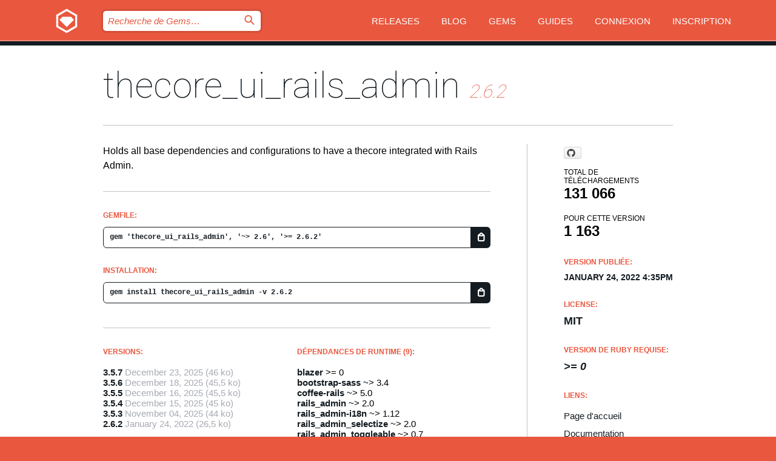

--- FILE ---
content_type: text/html; charset=utf-8
request_url: https://bundler.rubygems.org/gems/thecore_ui_rails_admin/versions/2.6.2?locale=fr
body_size: 5449
content:
<!DOCTYPE html>
<html lang="fr">
  <head>
    <title>thecore_ui_rails_admin | RubyGems.org | votre communauté d&#39;hébergement des gems</title>
    <meta charset="UTF-8">
    <meta content="width=device-width, initial-scale=1, maximum-scale=1, user-scalable=0" name="viewport">
    <meta name="google-site-verification" content="AuesbWQ9MCDMmC1lbDlw25RJzyqWOcDYpuaCjgPxEZY" />
    <link rel="apple-touch-icon" href="/apple-touch-icons/apple-touch-icon.png" />
      <link rel="apple-touch-icon" sizes="57x57" href="/apple-touch-icons/apple-touch-icon-57x57.png" />
      <link rel="apple-touch-icon" sizes="72x72" href="/apple-touch-icons/apple-touch-icon-72x72.png" />
      <link rel="apple-touch-icon" sizes="76x76" href="/apple-touch-icons/apple-touch-icon-76x76.png" />
      <link rel="apple-touch-icon" sizes="114x114" href="/apple-touch-icons/apple-touch-icon-114x114.png" />
      <link rel="apple-touch-icon" sizes="120x120" href="/apple-touch-icons/apple-touch-icon-120x120.png" />
      <link rel="apple-touch-icon" sizes="144x144" href="/apple-touch-icons/apple-touch-icon-144x144.png" />
      <link rel="apple-touch-icon" sizes="152x152" href="/apple-touch-icons/apple-touch-icon-152x152.png" />
      <link rel="apple-touch-icon" sizes="180x180" href="/apple-touch-icons/apple-touch-icon-180x180.png" />
    <link rel="mask-icon" href="/rubygems_logo.svg" color="#e9573f">
    <link rel="fluid-icon" href="/fluid-icon.png"/>
    <link rel="search" type="application/opensearchdescription+xml" title="RubyGems.org" href="/opensearch.xml">
    <link rel="shortcut icon" href="/favicon.ico" type="image/x-icon">
    <link rel="stylesheet" href="/assets/application-fda27980.css" />
    <link href="https://fonts.gstatic.com" rel="preconnect" crossorigin>
    <link href='https://fonts.googleapis.com/css?family=Roboto:100&amp;subset=greek,latin,cyrillic,latin-ext' rel='stylesheet' type='text/css'>
    
<link rel="alternate" type="application/atom+xml" href="https://feeds.feedburner.com/gemcutter-latest" title="RubyGems.org | Derniers Gems">

    <meta name="csrf-param" content="authenticity_token" />
<meta name="csrf-token" content="pQo63luSRT3LBfOiEVAWv_EvuixpzXyHTto3GUez92czypp95zm0YyBEKe45RF-1YVdLd4z5YDE_LMSZTrBFbg" />
      <link rel="alternate" type="application/atom+xml" title="thecore_ui_rails_admin Version Feed" href="/gems/thecore_ui_rails_admin/versions.atom" />
    <!-- canonical url -->
    <link rel="canonical" href="https://bundler.rubygems.org/gems/thecore_ui_rails_admin/versions/2.6.2" />
    <!-- alternative language versions url -->
      <link rel="alternate" hreflang="en" href="https://bundler.rubygems.org/gems/thecore_ui_rails_admin/versions/2.6.2?locale=en" />
      <link rel="alternate" hreflang="nl" href="https://bundler.rubygems.org/gems/thecore_ui_rails_admin/versions/2.6.2?locale=nl" />
      <link rel="alternate" hreflang="zh-CN" href="https://bundler.rubygems.org/gems/thecore_ui_rails_admin/versions/2.6.2?locale=zh-CN" />
      <link rel="alternate" hreflang="zh-TW" href="https://bundler.rubygems.org/gems/thecore_ui_rails_admin/versions/2.6.2?locale=zh-TW" />
      <link rel="alternate" hreflang="pt-BR" href="https://bundler.rubygems.org/gems/thecore_ui_rails_admin/versions/2.6.2?locale=pt-BR" />
      <link rel="alternate" hreflang="fr" href="https://bundler.rubygems.org/gems/thecore_ui_rails_admin/versions/2.6.2?locale=fr" />
      <link rel="alternate" hreflang="es" href="https://bundler.rubygems.org/gems/thecore_ui_rails_admin/versions/2.6.2?locale=es" />
      <link rel="alternate" hreflang="de" href="https://bundler.rubygems.org/gems/thecore_ui_rails_admin/versions/2.6.2?locale=de" />
      <link rel="alternate" hreflang="ja" href="https://bundler.rubygems.org/gems/thecore_ui_rails_admin/versions/2.6.2?locale=ja" />
    <!-- unmatched alternative language fallback -->
    <link rel="alternate" hreflang="x-default" href="https://bundler.rubygems.org/gems/thecore_ui_rails_admin/versions/2.6.2" />

    <script type="importmap" data-turbo-track="reload">{
  "imports": {
    "jquery": "/assets/jquery-15a62848.js",
    "@rails/ujs": "/assets/@rails--ujs-2089e246.js",
    "application": "/assets/application-ae34b86d.js",
    "@hotwired/turbo-rails": "/assets/turbo.min-ad2c7b86.js",
    "@hotwired/stimulus": "/assets/@hotwired--stimulus-132cbc23.js",
    "@hotwired/stimulus-loading": "/assets/stimulus-loading-1fc53fe7.js",
    "@stimulus-components/clipboard": "/assets/@stimulus-components--clipboard-d9c44ea9.js",
    "@stimulus-components/dialog": "/assets/@stimulus-components--dialog-74866932.js",
    "@stimulus-components/reveal": "/assets/@stimulus-components--reveal-77f6cb39.js",
    "@stimulus-components/checkbox-select-all": "/assets/@stimulus-components--checkbox-select-all-e7db6a97.js",
    "github-buttons": "/assets/github-buttons-3337d207.js",
    "webauthn-json": "/assets/webauthn-json-74adc0e8.js",
    "avo.custom": "/assets/avo.custom-4b185d31.js",
    "stimulus-rails-nested-form": "/assets/stimulus-rails-nested-form-3f712873.js",
    "local-time": "/assets/local-time-a331fc59.js",
    "src/oidc_api_key_role_form": "/assets/src/oidc_api_key_role_form-223a59d4.js",
    "src/pages": "/assets/src/pages-64095f36.js",
    "src/transitive_dependencies": "/assets/src/transitive_dependencies-9280dc42.js",
    "src/webauthn": "/assets/src/webauthn-a8b5ca04.js",
    "controllers/application": "/assets/controllers/application-e33ffaa8.js",
    "controllers/autocomplete_controller": "/assets/controllers/autocomplete_controller-e9f78a76.js",
    "controllers/counter_controller": "/assets/controllers/counter_controller-b739ef1d.js",
    "controllers/dialog_controller": "/assets/controllers/dialog_controller-c788489b.js",
    "controllers/dropdown_controller": "/assets/controllers/dropdown_controller-baaf189b.js",
    "controllers/dump_controller": "/assets/controllers/dump_controller-5d671745.js",
    "controllers/exclusive_checkbox_controller": "/assets/controllers/exclusive_checkbox_controller-c624394a.js",
    "controllers/gem_scope_controller": "/assets/controllers/gem_scope_controller-9c330c45.js",
    "controllers": "/assets/controllers/index-236ab973.js",
    "controllers/nav_controller": "/assets/controllers/nav_controller-8f4ea870.js",
    "controllers/onboarding_name_controller": "/assets/controllers/onboarding_name_controller-a65c65ec.js",
    "controllers/radio_reveal_controller": "/assets/controllers/radio_reveal_controller-41774e15.js",
    "controllers/recovery_controller": "/assets/controllers/recovery_controller-b051251b.js",
    "controllers/reveal_controller": "/assets/controllers/reveal_controller-a90af4d9.js",
    "controllers/reveal_search_controller": "/assets/controllers/reveal_search_controller-8dc44279.js",
    "controllers/scroll_controller": "/assets/controllers/scroll_controller-07f12b0d.js",
    "controllers/search_controller": "/assets/controllers/search_controller-79d09057.js",
    "controllers/stats_controller": "/assets/controllers/stats_controller-5bae7b7f.js"
  }
}</script>
<link rel="modulepreload" href="/assets/jquery-15a62848.js" nonce="b23ebc6f2ba6af28bd188c51e5ec81f6">
<link rel="modulepreload" href="/assets/@rails--ujs-2089e246.js" nonce="b23ebc6f2ba6af28bd188c51e5ec81f6">
<link rel="modulepreload" href="/assets/application-ae34b86d.js" nonce="b23ebc6f2ba6af28bd188c51e5ec81f6">
<link rel="modulepreload" href="/assets/turbo.min-ad2c7b86.js" nonce="b23ebc6f2ba6af28bd188c51e5ec81f6">
<link rel="modulepreload" href="/assets/@hotwired--stimulus-132cbc23.js" nonce="b23ebc6f2ba6af28bd188c51e5ec81f6">
<link rel="modulepreload" href="/assets/stimulus-loading-1fc53fe7.js" nonce="b23ebc6f2ba6af28bd188c51e5ec81f6">
<link rel="modulepreload" href="/assets/@stimulus-components--clipboard-d9c44ea9.js" nonce="b23ebc6f2ba6af28bd188c51e5ec81f6">
<link rel="modulepreload" href="/assets/@stimulus-components--dialog-74866932.js" nonce="b23ebc6f2ba6af28bd188c51e5ec81f6">
<link rel="modulepreload" href="/assets/@stimulus-components--reveal-77f6cb39.js" nonce="b23ebc6f2ba6af28bd188c51e5ec81f6">
<link rel="modulepreload" href="/assets/@stimulus-components--checkbox-select-all-e7db6a97.js" nonce="b23ebc6f2ba6af28bd188c51e5ec81f6">
<link rel="modulepreload" href="/assets/github-buttons-3337d207.js" nonce="b23ebc6f2ba6af28bd188c51e5ec81f6">
<link rel="modulepreload" href="/assets/webauthn-json-74adc0e8.js" nonce="b23ebc6f2ba6af28bd188c51e5ec81f6">
<link rel="modulepreload" href="/assets/local-time-a331fc59.js" nonce="b23ebc6f2ba6af28bd188c51e5ec81f6">
<link rel="modulepreload" href="/assets/src/oidc_api_key_role_form-223a59d4.js" nonce="b23ebc6f2ba6af28bd188c51e5ec81f6">
<link rel="modulepreload" href="/assets/src/pages-64095f36.js" nonce="b23ebc6f2ba6af28bd188c51e5ec81f6">
<link rel="modulepreload" href="/assets/src/transitive_dependencies-9280dc42.js" nonce="b23ebc6f2ba6af28bd188c51e5ec81f6">
<link rel="modulepreload" href="/assets/src/webauthn-a8b5ca04.js" nonce="b23ebc6f2ba6af28bd188c51e5ec81f6">
<link rel="modulepreload" href="/assets/controllers/application-e33ffaa8.js" nonce="b23ebc6f2ba6af28bd188c51e5ec81f6">
<link rel="modulepreload" href="/assets/controllers/autocomplete_controller-e9f78a76.js" nonce="b23ebc6f2ba6af28bd188c51e5ec81f6">
<link rel="modulepreload" href="/assets/controllers/counter_controller-b739ef1d.js" nonce="b23ebc6f2ba6af28bd188c51e5ec81f6">
<link rel="modulepreload" href="/assets/controllers/dialog_controller-c788489b.js" nonce="b23ebc6f2ba6af28bd188c51e5ec81f6">
<link rel="modulepreload" href="/assets/controllers/dropdown_controller-baaf189b.js" nonce="b23ebc6f2ba6af28bd188c51e5ec81f6">
<link rel="modulepreload" href="/assets/controllers/dump_controller-5d671745.js" nonce="b23ebc6f2ba6af28bd188c51e5ec81f6">
<link rel="modulepreload" href="/assets/controllers/exclusive_checkbox_controller-c624394a.js" nonce="b23ebc6f2ba6af28bd188c51e5ec81f6">
<link rel="modulepreload" href="/assets/controllers/gem_scope_controller-9c330c45.js" nonce="b23ebc6f2ba6af28bd188c51e5ec81f6">
<link rel="modulepreload" href="/assets/controllers/index-236ab973.js" nonce="b23ebc6f2ba6af28bd188c51e5ec81f6">
<link rel="modulepreload" href="/assets/controllers/nav_controller-8f4ea870.js" nonce="b23ebc6f2ba6af28bd188c51e5ec81f6">
<link rel="modulepreload" href="/assets/controllers/onboarding_name_controller-a65c65ec.js" nonce="b23ebc6f2ba6af28bd188c51e5ec81f6">
<link rel="modulepreload" href="/assets/controllers/radio_reveal_controller-41774e15.js" nonce="b23ebc6f2ba6af28bd188c51e5ec81f6">
<link rel="modulepreload" href="/assets/controllers/recovery_controller-b051251b.js" nonce="b23ebc6f2ba6af28bd188c51e5ec81f6">
<link rel="modulepreload" href="/assets/controllers/reveal_controller-a90af4d9.js" nonce="b23ebc6f2ba6af28bd188c51e5ec81f6">
<link rel="modulepreload" href="/assets/controllers/reveal_search_controller-8dc44279.js" nonce="b23ebc6f2ba6af28bd188c51e5ec81f6">
<link rel="modulepreload" href="/assets/controllers/scroll_controller-07f12b0d.js" nonce="b23ebc6f2ba6af28bd188c51e5ec81f6">
<link rel="modulepreload" href="/assets/controllers/search_controller-79d09057.js" nonce="b23ebc6f2ba6af28bd188c51e5ec81f6">
<link rel="modulepreload" href="/assets/controllers/stats_controller-5bae7b7f.js" nonce="b23ebc6f2ba6af28bd188c51e5ec81f6">
<script type="module" nonce="b23ebc6f2ba6af28bd188c51e5ec81f6">import "application"</script>
  </head>

  <body class="" data-controller="nav" data-nav-expanded-class="mobile-nav-is-expanded">
    <!-- Top banner -->

    <!-- Policies acknowledgment banner -->
    

    <header class="header header--interior" data-nav-target="header collapse">
      <div class="l-wrap--header">
        <a title="RubyGems" class="header__logo-wrap" data-nav-target="logo" href="/">
          <span class="header__logo" data-icon="⬡">⬢</span>
          <span class="t-hidden">RubyGems</span>
</a>        <a class="header__club-sandwich" href="#" data-action="nav#toggle focusin->nav#focus mousedown->nav#mouseDown click@window->nav#hide">
          <span class="t-hidden">Navigation menu</span>
        </a>

        <div class="header__nav-links-wrap">
          <div class="header__search-wrap" role="search">
  <form data-controller="autocomplete" data-autocomplete-selected-class="selected" action="/search" accept-charset="UTF-8" method="get">
    <input type="search" name="query" id="query" placeholder="Recherche de Gems&hellip;" class="header__search" autocomplete="off" aria-autocomplete="list" data-autocomplete-target="query" data-action="autocomplete#suggest keydown.down-&gt;autocomplete#next keydown.up-&gt;autocomplete#prev keydown.esc-&gt;autocomplete#hide keydown.enter-&gt;autocomplete#clear click@window-&gt;autocomplete#hide focus-&gt;autocomplete#suggest blur-&gt;autocomplete#hide" data-nav-target="search" />

    <ul class="suggest-list" role="listbox" data-autocomplete-target="suggestions"></ul>

    <template id="suggestion" data-autocomplete-target="template">
      <li class="menu-item" role="option" tabindex="-1" data-autocomplete-target="item" data-action="click->autocomplete#choose mouseover->autocomplete#highlight"></li>
    </template>

    <label id="querylabel" for="query">
      <span class="t-hidden">Recherche de Gems&hellip;</span>
</label>
    <input type="submit" value="⌕" id="search_submit" class="header__search__icon" aria-labelledby="querylabel" data-disable-with="⌕" />

</form></div>


          <nav class="header__nav-links" data-controller="dropdown">

            <a class="header__nav-link " href="https://bundler.rubygems.org/releases">Releases</a>
            <a class="header__nav-link" href="https://blog.rubygems.org">Blog</a>

              <a class="header__nav-link" href="/gems">Gems</a>

            <a class="header__nav-link" href="https://guides.rubygems.org">Guides</a>

              <a class="header__nav-link " href="/sign_in">Connexion</a>
                <a class="header__nav-link " href="/sign_up">Inscription</a>
          </nav>
        </div>
      </div>
    </header>



    <main class="main--interior" data-nav-target="collapse">
        <div class="l-wrap--b">
            <h1 class="t-display page__heading">
              <a class="t-link--black" href="/gems/thecore_ui_rails_admin">thecore_ui_rails_admin</a>

                <i class="page__subheading">2.6.2</i>
            </h1>
          
          


<div class="l-overflow">
  <div class="l-colspan--l colspan--l--has-border">
      <div class="gem__intro">
        <div id="markup" class="gem__desc">
          <p>Holds all base dependencies and configurations to have a thecore integrated with Rails Admin.</p>
        </div>
      </div>

      <div class="gem__install">
        <h2 class="gem__ruby-version__heading t-list__heading">
          Gemfile:
          <div class="gem__code-wrap" data-controller="clipboard" data-clipboard-success-content-value="✔"><input type="text" name="gemfile_text" id="gemfile_text" value="gem &#39;thecore_ui_rails_admin&#39;, &#39;~&gt; 2.6&#39;, &#39;&gt;= 2.6.2&#39;" class="gem__code" readonly="readonly" data-clipboard-target="source" /><span class="gem__code__icon" title="Copier" data-action="click-&gt;clipboard#copy" data-clipboard-target="button">=</span></div>
        </h2>
        <h2 class="gem__ruby-version__heading t-list__heading">
          installation:
          <div class="gem__code-wrap" data-controller="clipboard" data-clipboard-success-content-value="✔"><input type="text" name="install_text" id="install_text" value="gem install thecore_ui_rails_admin -v 2.6.2" class="gem__code" readonly="readonly" data-clipboard-target="source" /><span class="gem__code__icon" title="Copier" data-action="click-&gt;clipboard#copy" data-clipboard-target="button">=</span></div>
        </h2>
      </div>

      <div class="l-half--l">
        <div class="versions">
          <h3 class="t-list__heading">Versions:</h3>
          <ol class="gem__versions t-list__items">
            <li class="gem__version-wrap">
  <a class="t-list__item" href="/gems/thecore_ui_rails_admin/versions/3.5.7">3.5.7</a>
  <small class="gem__version__date">December 23, 2025</small>

  <span class="gem__version__date">(46 ko)</span>
</li>
<li class="gem__version-wrap">
  <a class="t-list__item" href="/gems/thecore_ui_rails_admin/versions/3.5.6">3.5.6</a>
  <small class="gem__version__date">December 18, 2025</small>

  <span class="gem__version__date">(45,5 ko)</span>
</li>
<li class="gem__version-wrap">
  <a class="t-list__item" href="/gems/thecore_ui_rails_admin/versions/3.5.5">3.5.5</a>
  <small class="gem__version__date">December 16, 2025</small>

  <span class="gem__version__date">(45,5 ko)</span>
</li>
<li class="gem__version-wrap">
  <a class="t-list__item" href="/gems/thecore_ui_rails_admin/versions/3.5.4">3.5.4</a>
  <small class="gem__version__date">December 15, 2025</small>

  <span class="gem__version__date">(45 ko)</span>
</li>
<li class="gem__version-wrap">
  <a class="t-list__item" href="/gems/thecore_ui_rails_admin/versions/3.5.3">3.5.3</a>
  <small class="gem__version__date">November 04, 2025</small>

  <span class="gem__version__date">(44 ko)</span>
</li>
<li class="gem__version-wrap">
  <a class="t-list__item" href="/gems/thecore_ui_rails_admin/versions/2.6.2">2.6.2</a>
  <small class="gem__version__date">January 24, 2022</small>

  <span class="gem__version__date">(26,5 ko)</span>
</li>

          </ol>
            <a class="gem__see-all-versions t-link--gray t-link--has-arrow" href="https://bundler.rubygems.org/gems/thecore_ui_rails_admin/versions">Voir toutes les versions (133)</a>
        </div>
      </div>

    <div class = "l-half--l">
        <div class="dependencies gem__dependencies" id="runtime_dependencies">
    <h3 class="t-list__heading">Dépendances de Runtime (9):</h3>
    <div class="t-list__items">
          <div class="gem__requirement-wrap">
            <a class="t-list__item" href="/gems/blazer"><strong>blazer</strong></a>
            &gt;= 0
          </div>
          <div class="gem__requirement-wrap">
            <a class="t-list__item" href="/gems/bootstrap-sass"><strong>bootstrap-sass</strong></a>
            ~&gt; 3.4
          </div>
          <div class="gem__requirement-wrap">
            <a class="t-list__item" href="/gems/coffee-rails"><strong>coffee-rails</strong></a>
            ~&gt; 5.0
          </div>
          <div class="gem__requirement-wrap">
            <a class="t-list__item" href="/gems/rails_admin"><strong>rails_admin</strong></a>
            ~&gt; 2.0
          </div>
          <div class="gem__requirement-wrap">
            <a class="t-list__item" href="/gems/rails_admin-i18n"><strong>rails_admin-i18n</strong></a>
            ~&gt; 1.12
          </div>
          <div class="gem__requirement-wrap">
            <a class="t-list__item" href="/gems/rails_admin_selectize"><strong>rails_admin_selectize</strong></a>
            ~&gt; 2.0
          </div>
          <div class="gem__requirement-wrap">
            <a class="t-list__item" href="/gems/rails_admin_toggleable"><strong>rails_admin_toggleable</strong></a>
            ~&gt; 0.7
          </div>
          <div class="gem__requirement-wrap">
            <a class="t-list__item" href="/gems/safe_yaml"><strong>safe_yaml</strong></a>
            ~&gt; 1.0
          </div>
          <div class="gem__requirement-wrap">
            <a class="t-list__item" href="/gems/thecore_ui_commons"><strong>thecore_ui_commons</strong></a>
            ~&gt; 2.1
          </div>
    </div>
  </div>

      
        <div class="dependencies_list">
          <a class="gem__see-all-versions t-link--gray t-link--has-arrow push--s" href="/gems/thecore_ui_rails_admin/versions/2.6.2/dependencies">Show all transitive dependencies</a>
        </div>
    </div>


    <div class="gem__members">

    <h3 class="t-list__heading">Propriétaires:</h3>
    <div class="gem__users">
      <a alt="gabrieletassoni" title="gabrieletassoni" href="/profiles/gabrieletassoni"><img id="gravatar-102350" width="48" height="48" src="/users/102350/avatar.jpeg?size=48&amp;theme=light" /></a>
    </div>


    <h3 class="t-list__heading">Pushed by:</h3>
    <div class="gem__users">
      <a alt="gabrieletassoni" title="gabrieletassoni" href="/profiles/gabrieletassoni"><img id="gravatar-102350" width="48" height="48" src="/users/102350/avatar.jpeg?size=48&amp;theme=light" /></a>
    </div>


    <h3 class="t-list__heading">Auteurs:</h3>
    <ul class="t-list__items">
      <li class="t-list__item">
        <p>Gabriele Tassoni</p>
      </li>
    </ul>

    <h3 class="t-list__heading">Total de contrôle SHA 256:</h3>
    <div class="gem__code-wrap" data-controller="clipboard" data-clipboard-success-content-value="✔"><input type="text" name="gem_sha_256_checksum" id="gem_sha_256_checksum" value="dacf92116be7da7dac5569159c6c4c7daefdacb88476117e1fcb523f60b00a90" class="gem__code" readonly="readonly" data-clipboard-target="source" /><span class="gem__code__icon" title="Copier" data-action="click-&gt;clipboard#copy" data-clipboard-target="button">=</span></div>


</div>

    <div class="gem__navigation">
    <a class="gem__previous__version" href="/gems/thecore_ui_rails_admin/versions/2.6.1">← Version précédente</a>

    <a class="gem__next__version" href="/gems/thecore_ui_rails_admin/versions/2.6.3">Version suivante →</a>
</div>

  </div>

  <div class="gem__aside l-col--r--pad">
    <span class="github-btn" data-user="gabrieletassoni" data-repo="thecore_ui_rails_admin" data-type="star" data-count="true" data-size="large">
  <a class="gh-btn" href="#" rel="noopener noreferrer" target="_blank">
    <span class="gh-ico" aria-hidden="true"></span>
    <span class="gh-text"></span>
  </a>
  <a class="gh-count" href="#" rel="noopener noreferrer" target="_blank" aria-hidden="true"></a>
</span>
  <div class="gem__downloads-wrap" data-href="/api/v1/downloads/thecore_ui_rails_admin-2.6.2.json">
    <h2 class="gem__downloads__heading t-text--s">
      Total de téléchargements
      <span class="gem__downloads">131 066</span>
    </h2>
    <h2 class="gem__downloads__heading t-text--s">
      Pour cette version
      <span class="gem__downloads">1 163</span>
    </h2>
  </div>

  <h2 class="gem__ruby-version__heading t-list__heading">
    Version publiée:
    <span class="gem__rubygem-version-age">
      <p><time datetime="2022-01-24T16:35:42Z" data-local="time-ago">January 24, 2022  4:35pm</time></p>
    </span>
  </h2>

  <h2 class="gem__ruby-version__heading t-list__heading">
    License:
    <span class="gem__ruby-version">
      <p>MIT</p>
    </span>
  </h2>
  <h2 class="gem__ruby-version__heading t-list__heading">
    Version de Ruby requise:
    <i class="gem__ruby-version">
        &gt;= 0
    </i>
  </h2>
  <h3 class="t-list__heading">Liens:</h3>
  <div class="t-list__items">
      <a rel="nofollow" class="gem__link t-list__item" id="home" href="https://github.com/gabrieletassoni/thecore_ui_rails_admin">Page d&#39;accueil</a>
      <a rel="nofollow" class="gem__link t-list__item" id="docs" href="https://www.rubydoc.info/gems/thecore_ui_rails_admin/2.6.2">Documentation</a>
      <a rel="nofollow" class="gem__link t-list__item" id="download" href="/downloads/thecore_ui_rails_admin-2.6.2.gem">Télécharger</a>
    <a class="gem__link t-list__item" href="https://my.diffend.io/gems/thecore_ui_rails_admin/prev/2.6.2">Review changes</a>
    <a class="gem__link t-list__item" id="badge" href="https://badge.fury.io/rb/thecore_ui_rails_admin/install">Badge</a>
    <a class="toggler gem__link t-list__item" id="subscribe" href="/sign_in">Abonnement</a>
    <a class="gem__link t-list__item" id="rss" href="/gems/thecore_ui_rails_admin/versions.atom">RSS</a>
    <a class="gem__link t-list__item" href="mailto:support@rubygems.org?subject=Reporting Abuse on thecore_ui_rails_admin">Signaler un abus</a>
    <a rel="nofollow" class="gem__link t-list__item" id="reverse_dependencies" href="/gems/thecore_ui_rails_admin/reverse_dependencies">Reverse dependencies</a>
    
    
    
    
    
  </div>
</div>

</div>

        </div>
    </main>

    <footer class="footer" data-nav-target="collapse">
      <div class="l-wrap--footer">
        <div class="l-overflow">
          <div class="nav--v l-col--r--pad">
            <a class="nav--v__link--footer" href="https://status.rubygems.org">Statut</a>
            <a class="nav--v__link--footer" href="https://uptime.rubygems.org">Uptime</a>
            <a class="nav--v__link--footer" href="https://github.com/rubygems/rubygems.org">Code</a>
            <a class="nav--v__link--footer" href="/pages/data">Données</a>
            <a class="nav--v__link--footer" href="/stats">Stats</a>
            <a class="nav--v__link--footer" href="https://guides.rubygems.org/contributing/">Contribuer</a>
              <a class="nav--v__link--footer" href="/pages/about">À propos</a>
            <a class="nav--v__link--footer" href="mailto:support@rubygems.org">Aide</a>
            <a class="nav--v__link--footer" href="https://guides.rubygems.org/rubygems-org-api">API</a>
            <a class="nav--v__link--footer" href="/policies">Policies</a>
            <a class="nav--v__link--footer" href="/pages/supporters">Support Us</a>
              <a class="nav--v__link--footer" href="/pages/security">Security</a>
          </div>
          <div class="l-colspan--l colspan--l--has-border">
            <div class="footer__about">
              <p>
                RubyGems.org est le service d&rsquo;hébergement de la communauté Ruby. Publiez vos gems instantanément et utilisez-les. Utilisez l'API pour interagir et trouver des informations sur les gems disponibles. Contribuez et améliorez ce site avec nous !
              </p>
              <p>
                RubyGems.org est rendu possible grâce à un partenariat avec la communauté Ruby au sens large. <a href="https://www.fastly.com/">Fastly</a> fournisseur de bande passante et du support CDN, <a href="https://www.rubycentral.org/">Ruby Central</a> qui couvre les frais d'infrastructure, et qui finance le développement et l'administration des serveurs. <a href="/pages/supporters">Apprenez en plus sur nos sponsors et comment ils travaillent entre eux.</a>
              </p>
            </div>
          </div>
        </div>
      </div>
      <div class="footer__sponsors">
        <a class="footer__sponsor footer__sponsor__ruby_central" href="https://rubycentral.org/open-source/" target="_blank" rel="noopener">
          Operated by
          <span class="t-hidden">Ruby Central</span>
        </a>
        <a class="footer__sponsor footer__sponsor__dockyard" href="https://dockyard.com/ruby-on-rails-consulting" target="_blank" rel="noopener">
          Design par
          <span class="t-hidden">DockYard</span>
        </a>
        <a class="footer__sponsor footer__sponsor__aws" href="https://aws.amazon.com/" target="_blank" rel="noopener">
          Hébergé par
          <span class="t-hidden">AWS</span>
        </a>
        <a class="footer__sponsor footer__sponsor__dnsimple" href="https://dnsimple.link/resolving-rubygems" target="_blank" rel="noopener">
          Résolu par
          <span class="t-hidden">DNSimple</span>
        </a>
        <a class="footer__sponsor footer__sponsor__datadog" href="https://www.datadoghq.com/" target="_blank" rel="noopener">
          Monitoring par
          <span class="t-hidden">Datadog</span>
        </a>
        <a class="footer__sponsor footer__sponsor__fastly" href="https://www.fastly.com/customers/ruby-central" target="_blank" rel="noopener">
          Gems mis à disposition par
          <span class="t-hidden">Fastly</span>
        </a>
        <a class="footer__sponsor footer__sponsor__honeybadger" href="https://www.honeybadger.io/" target="_blank" rel="noopener">
          Monitoring par
          <span class="t-hidden">Honeybadger</span>
        </a>
        <a class="footer__sponsor footer__sponsor__mend" href="https://mend.io/" target="_blank" rel="noopener">
          Secured by
          <span class="t-hidden">Mend.io</span>
        </a>
      </div>
      <div class="footer__language_selector">
          <div class="footer__language">
            <a class="nav--v__link--footer" href="/gems/thecore_ui_rails_admin/versions/2.6.2?locale=en">English</a>
          </div>
          <div class="footer__language">
            <a class="nav--v__link--footer" href="/gems/thecore_ui_rails_admin/versions/2.6.2?locale=nl">Nederlands</a>
          </div>
          <div class="footer__language">
            <a class="nav--v__link--footer" href="/gems/thecore_ui_rails_admin/versions/2.6.2?locale=zh-CN">简体中文</a>
          </div>
          <div class="footer__language">
            <a class="nav--v__link--footer" href="/gems/thecore_ui_rails_admin/versions/2.6.2?locale=zh-TW">正體中文</a>
          </div>
          <div class="footer__language">
            <a class="nav--v__link--footer" href="/gems/thecore_ui_rails_admin/versions/2.6.2?locale=pt-BR">Português do Brasil</a>
          </div>
          <div class="footer__language">
            <a class="nav--v__link--footer" href="/gems/thecore_ui_rails_admin/versions/2.6.2?locale=fr">Français</a>
          </div>
          <div class="footer__language">
            <a class="nav--v__link--footer" href="/gems/thecore_ui_rails_admin/versions/2.6.2?locale=es">Español</a>
          </div>
          <div class="footer__language">
            <a class="nav--v__link--footer" href="/gems/thecore_ui_rails_admin/versions/2.6.2?locale=de">Deutsch</a>
          </div>
          <div class="footer__language">
            <a class="nav--v__link--footer" href="/gems/thecore_ui_rails_admin/versions/2.6.2?locale=ja">日本語</a>
          </div>
      </div>
    </footer>
    
    <script type="text/javascript" defer src="https://www.fastly-insights.com/insights.js?k=3e63c3cd-fc37-4b19-80b9-65ce64af060a"></script>
  </body>
</html>
